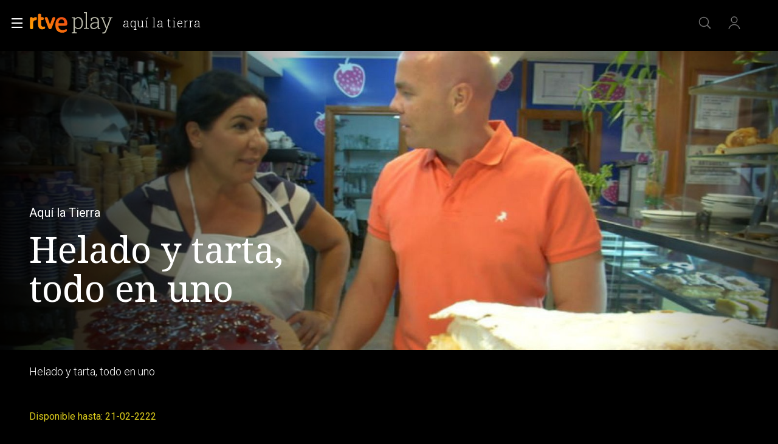

--- FILE ---
content_type: application/javascript; charset=UTF-8
request_url: https://dev.visualwebsiteoptimizer.com/j.php?a=864486&u=https%3A%2F%2Fwww.rtve.es%2Fplay%2Fvideos%2Faqui-la-tierra%2Faqui-tierra-helado-tarta-todo-uno%2F4181438%2F&vn=2.1&x=true
body_size: 12177
content:
(function(){function _vwo_err(e){function gE(e,a){return"https://dev.visualwebsiteoptimizer.com/ee.gif?a=864486&s=j.php&_cu="+encodeURIComponent(window.location.href)+"&e="+encodeURIComponent(e&&e.message&&e.message.substring(0,1e3)+"&vn=")+(e&&e.code?"&code="+e.code:"")+(e&&e.type?"&type="+e.type:"")+(e&&e.status?"&status="+e.status:"")+(a||"")}var vwo_e=gE(e);try{typeof navigator.sendBeacon==="function"?navigator.sendBeacon(vwo_e):(new Image).src=vwo_e}catch(err){}}try{var extE=0,prevMode=false;window._VWO_Jphp_StartTime = (window.performance && typeof window.performance.now === 'function' ? window.performance.now() : new Date().getTime());;;(function(){window._VWO=window._VWO||{};var aC=window._vwo_code;if(typeof aC==='undefined'){window._vwo_mt='dupCode';return;}if(window._VWO.sCL){window._vwo_mt='dupCode';window._VWO.sCDD=true;try{if(aC){clearTimeout(window._vwo_settings_timer);var h=document.querySelectorAll('#_vis_opt_path_hides');var x=h[h.length>1?1:0];x&&x.remove();}}catch(e){}return;}window._VWO.sCL=true;;window._vwo_mt="live";var localPreviewObject={};var previewKey="_vis_preview_"+864486;var wL=window.location;;try{localPreviewObject[previewKey]=window.localStorage.getItem(previewKey);JSON.parse(localPreviewObject[previewKey])}catch(e){localPreviewObject[previewKey]=""}try{window._vwo_tm="";var getMode=function(e){var n;if(window.name.indexOf(e)>-1){n=window.name}else{n=wL.search.match("_vwo_m=([^&]*)");n=n&&atob(decodeURIComponent(n[1]))}return n&&JSON.parse(n)};var ccMode=getMode("_vwo_cc");if(window.name.indexOf("_vis_heatmap")>-1||window.name.indexOf("_vis_editor")>-1||ccMode||window.name.indexOf("_vis_preview")>-1){try{if(ccMode){window._vwo_mt=decodeURIComponent(wL.search.match("_vwo_m=([^&]*)")[1])}else if(window.name&&JSON.parse(window.name)){window._vwo_mt=window.name}}catch(e){if(window._vwo_tm)window._vwo_mt=window._vwo_tm}}else if(window._vwo_tm.length){window._vwo_mt=window._vwo_tm}else if(location.href.indexOf("_vis_opt_preview_combination")!==-1&&location.href.indexOf("_vis_test_id")!==-1){window._vwo_mt="sharedPreview"}else if(localPreviewObject[previewKey]){window._vwo_mt=JSON.stringify(localPreviewObject)}if(window._vwo_mt!=="live"){;if(typeof extE!=="undefined"){extE=1}if(!getMode("_vwo_cc")){(function(){var cParam='';try{if(window.VWO&&window.VWO.appliedCampaigns){var campaigns=window.VWO.appliedCampaigns;for(var cId in campaigns){if(campaigns.hasOwnProperty(cId)){var v=campaigns[cId].v;if(cId&&v){cParam='&c='+cId+'-'+v+'-1';break;}}}}}catch(e){}var prevMode=false;_vwo_code.load('https://dev.visualwebsiteoptimizer.com/j.php?mode='+encodeURIComponent(window._vwo_mt)+'&a=864486&f=1&u='+encodeURIComponent(window._vis_opt_url||document.URL)+'&eventArch=true'+'&x=true'+cParam,{sL:window._vwo_code.sL});if(window._vwo_code.sL){prevMode=true;}})();}else{(function(){window._vwo_code&&window._vwo_code.finish();_vwo_ccc={u:"/j.php?a=864486&u=https%3A%2F%2Fwww.rtve.es%2Fplay%2Fvideos%2Faqui-la-tierra%2Faqui-tierra-helado-tarta-todo-uno%2F4181438%2F&vn=2.1&x=true"};var s=document.createElement("script");s.src="https://app.vwo.com/visitor-behavior-analysis/dist/codechecker/cc.min.js?r="+Math.random();document.head.appendChild(s)})()}}}catch(e){var vwo_e=new Image;vwo_e.src="https://dev.visualwebsiteoptimizer.com/ee.gif?s=mode_det&e="+encodeURIComponent(e&&e.stack&&e.stack.substring(0,1e3)+"&vn=");aC&&window._vwo_code.finish()}})();
;;window._vwo_cookieDomain="rtve.es";;;;_vwo_surveyAssetsBaseUrl="https://cdn.visualwebsiteoptimizer.com/";;if(prevMode){return}if(window._vwo_mt === "live"){window.VWO=window.VWO||[];window._vwo_acc_id=864486;window.VWO._=window.VWO._||{};;;window.VWO.visUuid="D9207E381FFE4AA7E0240A53BD40E9E19|652cc2d1b4cb308242b2b6bc530633a8";
;_vwo_code.sT=_vwo_code.finished();(function(c,a,e,d,b,z,g,sT){if(window.VWO._&&window.VWO._.isBot)return;const cookiePrefix=window._vwoCc&&window._vwoCc.cookiePrefix||"";const useLocalStorage=sT==="ls";const cookieName=cookiePrefix+"_vwo_uuid_v2";const escapedCookieName=cookieName.replace(/([.*+?^${}()|[\]\\])/g,"\\$1");const cookieDomain=g;function getValue(){if(useLocalStorage){return localStorage.getItem(cookieName)}else{const regex=new RegExp("(^|;\\s*)"+escapedCookieName+"=([^;]*)");const match=e.cookie.match(regex);return match?decodeURIComponent(match[2]):null}}function setValue(value,days){if(useLocalStorage){localStorage.setItem(cookieName,value)}else{e.cookie=cookieName+"="+value+"; expires="+new Date(864e5*days+ +new Date).toGMTString()+"; domain="+cookieDomain+"; path=/"}}let existingValue=null;if(sT){const cookieRegex=new RegExp("(^|;\\s*)"+escapedCookieName+"=([^;]*)");const cookieMatch=e.cookie.match(cookieRegex);const cookieValue=cookieMatch?decodeURIComponent(cookieMatch[2]):null;const lsValue=localStorage.getItem(cookieName);if(useLocalStorage){if(lsValue){existingValue=lsValue;if(cookieValue){e.cookie=cookieName+"=; expires=Thu, 01 Jan 1970 00:00:01 GMT; domain="+cookieDomain+"; path=/"}}else if(cookieValue){localStorage.setItem(cookieName,cookieValue);e.cookie=cookieName+"=; expires=Thu, 01 Jan 1970 00:00:01 GMT; domain="+cookieDomain+"; path=/";existingValue=cookieValue}}else{if(cookieValue){existingValue=cookieValue;if(lsValue){localStorage.removeItem(cookieName)}}else if(lsValue){e.cookie=cookieName+"="+lsValue+"; expires="+new Date(864e5*366+ +new Date).toGMTString()+"; domain="+cookieDomain+"; path=/";localStorage.removeItem(cookieName);existingValue=lsValue}}a=existingValue||a}else{const regex=new RegExp("(^|;\\s*)"+escapedCookieName+"=([^;]*)");const match=e.cookie.match(regex);a=match?decodeURIComponent(match[2]):a}-1==e.cookie.indexOf("_vis_opt_out")&&-1==d.location.href.indexOf("vwo_opt_out=1")&&(window.VWO.visUuid=a),a=a.split("|"),b=new Image,g=window._vis_opt_domain||c||d.location.hostname.replace(/^www\./,""),b.src="https://dev.visualwebsiteoptimizer.com/eu01/v.gif?cd="+(window._vis_opt_cookieDays||0)+"&a=864486&d="+encodeURIComponent(d.location.hostname.replace(/^www\./,"") || c)+"&u="+a[0]+"&h="+a[1]+"&t="+z,d.vwo_iehack_queue=[b],setValue(a.join("|"),366)})("rtve.es",window.VWO.visUuid,document,window,0,_vwo_code.sT,"rtve.es","false"||null);
;clearTimeout(window._vwo_settings_timer);window._vwo_settings_timer=null;;;;;var vwoCode=window._vwo_code;if(vwoCode.filterConfig&&vwoCode.filterConfig.filterTime==="balanced"){vwoCode.removeLoaderAndOverlay()}var vwo_CIF=false;var UAP=false;;;var _vwo_style=document.getElementById('_vis_opt_path_hides'),_vwo_css=(vwoCode.hide_element_style?vwoCode.hide_element_style():'{opacity:0 !important;filter:alpha(opacity=0) !important;background:none !important;transition:none !important;}')+':root {--vwo-el-opacity:0 !important;--vwo-el-filter:alpha(opacity=0) !important;--vwo-el-bg:none !important;--vwo-el-ts:none !important;}',_vwo_text=window._vwo_code.sL ? '' : "" + _vwo_css;if (_vwo_style) { var e = _vwo_style.classList.contains("_vis_hide_layer") && _vwo_style; if (UAP && !UAP() && vwo_CIF && !vwo_CIF()) { e ? e.parentNode.removeChild(e) : _vwo_style.parentNode.removeChild(_vwo_style) } else { if (e) { var t = _vwo_style = document.createElement("style"), o = document.getElementsByTagName("head")[0], s = document.querySelector("#vwoCode"); t.setAttribute("id", "_vis_opt_path_hides"), s && t.setAttribute("nonce", s.nonce), t.setAttribute("type", "text/css"), o.appendChild(t) } if (_vwo_style.styleSheet) _vwo_style.styleSheet.cssText = _vwo_text; else { var l = document.createTextNode(_vwo_text); _vwo_style.appendChild(l) } e ? e.parentNode.removeChild(e) : _vwo_style.removeChild(_vwo_style.childNodes[0])}};window.VWO.ssMeta = { enabled: 0, noSS: 0 };;;VWO._=VWO._||{};window._vwo_clicks=false;VWO._.allSettings=(function(){return{dataStore:{campaigns:{2:{"version":2,"main":true,"status":"RUNNING","multiple_domains":0,"type":"ANALYZE_HEATMAP","ss":null,"exclude_url":"","ep":1710928579000,"combs":{"1":1},"globalCode":[],"stag":0,"comb_n":{"1":"website"},"triggers":[6917146],"id":2,"metrics":[],"urlRegex":"^.*$","sections":{"1":{"path":"","variation_names":{"1":"website"},"triggers":[],"variations":{"1":[]}}},"mt":[],"goals":{"1":{"type":"ENGAGEMENT","mca":false,"excludeUrl":"","urlRegex":"^.*$","pUrl":"^.*$"}},"manual":false,"pc_traffic":100,"clickmap":0,"name":"Heatmap","segment_code":"true","ibe":1}, 25:{"forms":["form[id='gigya-register-form']"],"comb_n":{"1":"website"},"status":"RUNNING","multiple_domains":0,"type":"ANALYZE_FORM","ss":null,"exclude_url":"","ep":1727857940000,"combs":{"1":1},"globalCode":[],"stag":0,"sections":{"1":{"path":"","triggers":[],"variations":{"1":[]}}},"triggers":[8541074],"id":25,"metrics":[],"urlRegex":"^https\\:\\\/\\\/rtve\\.es.*$","version":2,"mt":[],"goals":{"1":{"type":"ENGAGEMENT","mca":false,"excludeUrl":"","urlRegex":"^.*$","pUrl":"^.*$"}},"manual":false,"pc_traffic":100,"clickmap":0,"name":"Crear nueva cuenta","segment_code":"true","ibe":1}, 33:{"version":1,"comb_n":{"1":"Website"},"status":"RUNNING","multiple_domains":0,"type":"TRACK","ss":null,"exclude_url":"","ep":1729067453000,"combs":{"1":1},"globalCode":[],"stag":0,"segment_code":"true","triggers":[8834559],"id":33,"urlRegex":"^https\\:\\\/\\\/rtve\\.es.*$","metrics":[{"id":12,"metricId":0,"type":"g"}],"mt":{"12":"8834562"},"goals":{"12":{"type":"CLICK_ELEMENT","pExcludeUrl":"","mca":false,"url":"#gigya-otp-update-form > div:nth-child(3) > div.gigya-composite-control.gigya-composite-control-submit > input","pUrl":"^https\\:\\\/\\\/rtve\\.es.*$"}},"manual":false,"pc_traffic":100,"clickmap":0,"name":"Click verificar código","sections":{"1":{"path":"","triggers":[],"variations":[]}},"ibe":1}, 26:{"version":1,"comb_n":{"1":"Website"},"status":"RUNNING","multiple_domains":0,"type":"TRACK","ss":null,"exclude_url":"","ep":1729066547000,"combs":{"1":1},"globalCode":[],"stag":0,"segment_code":"true","triggers":[8834232],"id":26,"urlRegex":"^https\\:\\\/\\\/rtve\\.es.*$","metrics":[{"id":6,"metricId":0,"type":"g"}],"mt":{"6":"8834235"},"goals":{"6":{"type":"CLICK_ELEMENT","pExcludeUrl":"","mca":false,"url":"#gigya-login-form > div.gigya-layout-row.with-divider > div.gigya-layout-cell.responsive.with-site-login > div.gigya-composite-control.gigya-composite-control-submit > input","pUrl":"^https\\:\\\/\\\/rtve\\.es.*$"}},"manual":false,"pc_traffic":100,"clickmap":0,"name":"Inicio sesión","sections":{"1":{"path":"","triggers":[],"variations":[]}},"ibe":1}, 27:{"version":1,"comb_n":{"1":"Website"},"status":"RUNNING","multiple_domains":0,"type":"TRACK","ss":null,"stag":0,"exclude_url":"","ep":1729066630000,"combs":{"1":1},"globalCode":[],"segment_code":"true","triggers":[8834313],"funnel":[{"v":2,"version":1,"comb_n":{"1":"Website"},"status":"RUNNING","multiple_domains":0,"type":"FUNNEL","ss":null,"exclude_url":"","ep":1729067300000,"combs":{"1":1},"globalCode":[],"triggers":["8834487"],"id":32,"urlRegex":".*","segment_code":"true","isSpaRevertFeatureEnabled":true,"goals":[{"id":7,"type":"CLICK_ELEMENT"},{"id":8,"type":"CLICK_ELEMENT"},{"id":9,"type":"CLICK_ELEMENT"}],"manual":false,"pc_traffic":100,"clickmap":0,"name":"crear cuenta facebook","sections":{"1":{"path":"","variations":[]}},"ibe":1}],"id":27,"cEV":1,"urlRegex":"^https\\:\\\/\\\/rtve\\.es.*$","metrics":[{"id":7,"metricId":0,"type":"g"}],"mt":{"7":"17693118"},"goals":{"7":{"type":"CLICK_ELEMENT","pExcludeUrl":"","mca":false,"url":"#gigya-login-form > div.gigya-layout-row.with-divider > div.gigya-layout-cell.responsive.with-site-login > a","pUrl":"^https\\:\\\/\\\/rtve\\.es.*$"}},"manual":false,"pc_traffic":100,"clickmap":0,"name":"Crear cuenta","sections":{"1":{"path":"","triggers":[],"variations":[]}},"ibe":1}, 28:{"version":1,"comb_n":{"1":"Website"},"status":"RUNNING","multiple_domains":0,"type":"TRACK","ss":null,"stag":0,"exclude_url":"","ep":1729066728000,"combs":{"1":1},"globalCode":[],"segment_code":"true","triggers":[8834331],"funnel":[{"v":2,"version":1,"comb_n":{"1":"Website"},"status":"RUNNING","multiple_domains":0,"type":"FUNNEL","ss":null,"exclude_url":"","ep":1729067300000,"combs":{"1":1},"globalCode":[],"triggers":["8834487"],"id":32,"urlRegex":".*","segment_code":"true","isSpaRevertFeatureEnabled":true,"goals":[{"id":7,"type":"CLICK_ELEMENT"},{"id":8,"type":"CLICK_ELEMENT"},{"id":9,"type":"CLICK_ELEMENT"}],"manual":false,"pc_traffic":100,"clickmap":0,"name":"crear cuenta facebook","sections":{"1":{"path":"","variations":[]}},"ibe":1}],"id":28,"cEV":1,"urlRegex":"^https\\:\\\/\\\/rtve\\.es.*$","metrics":[{"id":8,"metricId":0,"type":"g"}],"mt":{"8":"17693121"},"goals":{"8":{"type":"CLICK_ELEMENT","pExcludeUrl":"","mca":false,"url":"#register-site-login > div:nth-child(1) > button","pUrl":"^https\\:\\\/\\\/rtve\\.es.*$"}},"manual":false,"pc_traffic":100,"clickmap":0,"name":"Click crear cuenta red social","sections":{"1":{"path":"","triggers":[],"variations":[]}},"ibe":1}, 29:{"version":1,"comb_n":{"1":"Website"},"status":"RUNNING","multiple_domains":0,"type":"TRACK","ss":null,"stag":0,"exclude_url":"","ep":1729066830000,"combs":{"1":1},"globalCode":[],"segment_code":"true","triggers":[8834361],"funnel":[{"v":2,"version":1,"comb_n":{"1":"Website"},"status":"RUNNING","multiple_domains":0,"type":"FUNNEL","ss":null,"exclude_url":"","ep":1729067300000,"combs":{"1":1},"globalCode":[],"triggers":["8834487"],"id":32,"urlRegex":".*","segment_code":"true","isSpaRevertFeatureEnabled":true,"goals":[{"id":7,"type":"CLICK_ELEMENT"},{"id":8,"type":"CLICK_ELEMENT"},{"id":9,"type":"CLICK_ELEMENT"}],"manual":false,"pc_traffic":100,"clickmap":0,"name":"crear cuenta facebook","sections":{"1":{"path":"","variations":[]}},"ibe":1}],"id":29,"cEV":1,"urlRegex":"^https\\:\\\/\\\/rtve\\.es.*$","metrics":[{"id":9,"metricId":0,"type":"g"}],"mt":{"9":"17693124"},"goals":{"9":{"type":"CLICK_ELEMENT","pExcludeUrl":"","mca":false,"url":"#Facebook_btn > div","pUrl":"^https\\:\\\/\\\/rtve\\.es\\\/?(?:[\\?#].*)?$"}},"manual":false,"pc_traffic":100,"clickmap":0,"name":"Crear cuenta facebook","sections":{"1":{"path":"","triggers":[],"variations":[]}},"ibe":1}, 94:{"version":16,"comb_n":{"1":"website"},"status":"RUNNING","multiple_domains":0,"type":"INSIGHTS_FUNNEL","ss":null,"exclude_url":"","ep":1752754836000,"combs":{"1":1},"globalCode":[],"stag":0,"segment_code":"(_vwo_s().f_b(_vwo_s().gC('UID')))","triggers":[16709430],"id":94,"urlRegex":".*","metrics":[{"id":1,"metricId":0,"type":"g"},{"id":2,"metricId":0,"type":"g"}],"mt":{"1":"16709448","2":"16709451"},"goals":{"1":{"type":"CUSTOM_GOAL","mca":true,"identifier":"vwo_dom_click","url":["open_users"]},"2":{"type":"CUSTOM_GOAL","mca":true,"identifier":"vwo_dom_click","url":"#gigya-login-form > div.gigya-layout-row.with-divider > div.gigya-layout-cell.responsive.with-site-login > a, #gigya-login-form > div.gigya-layout-row.with-divider > div.gigya-layout-cell.responsive.with-site-login > div.gigya-composite-control.gigya-composite-control-submit > input"}},"manual":false,"pc_traffic":100,"clickmap":0,"name":"Flujo login\/registro (total interacción)","sections":{"1":{"path":"","triggers":[],"globalWidgetSnippetIds":{"1":[]},"variations":{"1":[]}}},"ibe":1}, 3:{"version":2,"stag":0,"main":true,"status":"RUNNING","mt":[],"multiple_domains":0,"type":"ANALYZE_RECORDING","triggers":[18640580],"wl":"","ss":null,"id":3,"exclude_url":"","ep":1711362263000,"combs":{"1":1},"globalCode":[],"cEV":1,"metrics":[],"aK":1,"comb_n":{"1":"website"},"sections":{"1":{"path":"","triggers":[],"globalWidgetSnippetIds":{"1":[]},"variations":{"1":[]}}},"urlRegex":"^.*$","manual":false,"bl":"","goals":{"1":{"type":"ENGAGEMENT","mca":false,"excludeUrl":"","urlRegex":"^.*$","pUrl":"^.*$"}},"cnv":{"res":480,"fps":2},"pc_traffic":100,"clickmap":0,"name":"Recording","segment_code":"true","ibe":1}, 98:{"version":8,"comb_n":{"1":"website"},"status":"RUNNING","multiple_domains":0,"type":"INSIGHTS_FUNNEL","ss":null,"exclude_url":"","ep":1753697708000,"combs":{"1":1},"globalCode":[],"stag":0,"segment_code":"(_vwo_s().f_b(_vwo_s().gC('UID')))","triggers":[16709076],"id":98,"urlRegex":".*","metrics":[{"id":1,"metricId":0,"type":"g"},{"id":2,"metricId":0,"type":"g"}],"mt":{"1":"16709079","2":"16709082"},"goals":{"1":{"type":"CUSTOM_GOAL","mca":true,"identifier":"vwo_dom_click","url":["open_users"]},"2":{"type":"CUSTOM_GOAL","mca":true,"identifier":"vwo_dom_click","url":"#gigya-login-form > div.gigya-layout-row.with-divider > div.gigya-layout-cell.responsive.with-site-login > div.gigya-composite-control.gigya-composite-control-submit > input"}},"manual":false,"pc_traffic":100,"clickmap":0,"name":"Prueba acceso login\/registro (login) (Audiencia segmentada)","sections":{"1":{"path":"","triggers":[],"globalWidgetSnippetIds":{"1":[]},"variations":{"1":[]}}},"ibe":1}, 81:{"version":2,"comb_n":[],"status":"RUNNING","multiple_domains":0,"type":"INSIGHTS_METRIC","ss":null,"exclude_url":"","ep":1752180989000,"combs":[],"globalCode":[],"stag":0,"segment_code":"true","triggers":[16057295],"id":81,"cEV":1,"urlRegex":".*","metrics":[{"id":1,"metricId":1606430,"type":"m"}],"mt":{"1":"16057298"},"goals":{"1":{"type":"CUSTOM_GOAL","mca":false,"identifier":"vwo_dom_click","url":"#gigya-otp-update-form > div:nth-of-type(3) > div:nth-of-type(1) > input:nth-of-type(1)"}},"manual":false,"pc_traffic":100,"clickmap":0,"name":"Click verificar código 1 Report","sections":{"1":{"path":"","triggers":[],"variations":[]}},"ibe":1}, 80:{"version":2,"comb_n":[],"status":"RUNNING","multiple_domains":0,"type":"INSIGHTS_METRIC","ss":null,"exclude_url":"","ep":1752165643000,"combs":[],"globalCode":[],"stag":0,"segment_code":"true","triggers":[16050305],"id":80,"cEV":1,"urlRegex":".*","metrics":[{"id":1,"metricId":1605797,"type":"m"}],"mt":{"1":"16050308"},"goals":{"1":{"type":"CUSTOM_GOAL","mca":false,"identifier":"vwo_dom_click","url":["gigya-input-submit"]}},"manual":false,"pc_traffic":100,"clickmap":0,"name":"Click verificar código (By VWO Support) Report","sections":{"1":{"path":"","triggers":[],"variations":[]}},"ibe":1}, 30:{"version":1,"comb_n":{"1":"Website"},"status":"RUNNING","multiple_domains":0,"type":"TRACK","ss":null,"exclude_url":"","ep":1729066898000,"combs":{"1":1},"globalCode":[],"stag":0,"segment_code":"true","triggers":[8834382],"id":30,"urlRegex":"^https\\:\\\/\\\/rtve\\.es.*$","metrics":[{"id":10,"metricId":0,"type":"g"}],"mt":{"10":"8834385"},"goals":{"10":{"type":"CLICK_ELEMENT","pExcludeUrl":"","mca":false,"url":"#Google_btn > div","pUrl":"^https\\:\\\/\\\/rtve\\.es.*$"}},"manual":false,"pc_traffic":100,"clickmap":0,"name":"Click crear cuenta Gmail","sections":{"1":{"path":"","triggers":[],"variations":[]}},"ibe":1}, 47:{"version":2,"comb_n":[],"status":"RUNNING","multiple_domains":0,"type":"INSIGHTS_METRIC","ss":null,"exclude_url":"","ep":1741083634000,"combs":[],"globalCode":[],"stag":0,"segment_code":"true","triggers":[11888746],"id":47,"urlRegex":".*","metrics":[{"id":1,"metricId":1300483,"type":"m"}],"mt":{"1":"11888749"},"goals":{"1":{"type":"CUSTOM_GOAL","mca":false,"identifier":"vwo_dom_click","url":"#open_users > a"}},"manual":false,"pc_traffic":100,"clickmap":0,"name":"Click inicio de sesión Report","sections":{"1":{"path":"","triggers":[],"variations":[]}},"ibe":1}, 68:{"version":2,"comb_n":[],"status":"RUNNING","multiple_domains":0,"type":"INSIGHTS_METRIC","ss":null,"exclude_url":"","ep":1752068663000,"combs":[],"globalCode":[],"stag":0,"segment_code":"true","triggers":[16008329],"id":68,"cEV":1,"urlRegex":".*","metrics":[{"id":1,"metricId":1602230,"type":"m"}],"mt":{"1":"16008332"},"goals":{"1":{"type":"CUSTOM_GOAL","mca":false,"identifier":"vwo_dom_click","url":"VERIFICAR"}},"manual":false,"pc_traffic":100,"clickmap":0,"name":"Click verificar código Report","sections":{"1":{"path":"","triggers":[],"variations":[]}},"ibe":1}, 61:{"version":2,"comb_n":[],"status":"RUNNING","multiple_domains":0,"type":"INSIGHTS_METRIC","ss":null,"exclude_url":"","ep":1751572204000,"combs":[],"globalCode":[],"stag":0,"segment_code":"true","triggers":[15815129],"id":61,"cEV":1,"urlRegex":".*","metrics":[{"id":1,"metricId":1591970,"type":"m"}],"mt":{"1":"15815132"},"goals":{"1":{"type":"CUSTOM_GOAL","mca":false,"identifier":"vwo_dom_click","url":".boton, #gigya-login-form > div:nth-child(2) > div:nth-child(2) > div:nth-child(11) > input:nth-child(1)"}},"manual":false,"pc_traffic":100,"clickmap":0,"name":"Click en Registro Report","sections":{"1":{"path":"","triggers":[],"variations":[]}},"ibe":1}, 62:{"version":2,"comb_n":[],"status":"RUNNING","multiple_domains":0,"type":"INSIGHTS_METRIC","ss":null,"exclude_url":"","ep":1751973208000,"combs":[],"globalCode":[],"stag":0,"segment_code":"true","triggers":[15961064],"id":62,"cEV":1,"urlRegex":".*","metrics":[{"id":1,"metricId":1598585,"type":"m"}],"mt":{"1":"15961067"},"goals":{"1":{"type":"CUSTOM_GOAL","mca":false,"identifier":"vwo_dom_click","url":"#popupLoginAdvice > ul > li:nth-child(2)"}},"manual":false,"pc_traffic":100,"clickmap":0,"name":"click crear cuenta - video Report","sections":{"1":{"path":"","triggers":[],"variations":[]}},"ibe":1}, 64:{"version":2,"comb_n":{"1":"website"},"status":"RUNNING","multiple_domains":0,"type":"INSIGHTS_FUNNEL","ss":null,"exclude_url":"","ep":1751974735000,"combs":{"1":1},"globalCode":[],"stag":0,"segment_code":"true","triggers":[15962054],"id":64,"cEV":1,"urlRegex":".*","metrics":[{"id":1,"metricId":0,"type":"g"},{"id":2,"metricId":0,"type":"g"},{"id":3,"metricId":0,"type":"g"},{"id":4,"metricId":0,"type":"g"}],"mt":{"1":"16708356","4":"16708365","3":"16708362","2":"16708359"},"goals":{"1":{"type":"CUSTOM_GOAL","mca":true,"identifier":"vwo_dom_click","url":["icon.progressBar.play"]},"4":{"type":"CUSTOM_GOAL","mca":true,"identifier":"vwo_dom_click","url":"#gigya-otp-update-form > div:nth-child(3) > div.gigya-composite-control.gigya-composite-control-submit > input"},"3":{"type":"CUSTOM_GOAL","mca":true,"identifier":"vwo_dom_click","url":"#register-site-login > div.gigya-composite-control.gigya-composite-control-submit > input"},"2":{"type":"CUSTOM_GOAL","mca":true,"identifier":"vwo_dom_click","url":["btn-register"]}},"manual":false,"pc_traffic":100,"clickmap":0,"name":"Embudo crear cuenta (verificar = path)","sections":{"1":{"path":"","triggers":[],"globalWidgetSnippetIds":{"1":[]},"variations":{"1":[]}}},"ibe":1}, 71:{"version":4,"comb_n":{"1":"website"},"status":"RUNNING","multiple_domains":0,"type":"INSIGHTS_FUNNEL","ss":null,"exclude_url":"","ep":1752141967000,"combs":{"1":1},"globalCode":[],"stag":0,"segment_code":"true","triggers":[16038467],"id":71,"cEV":1,"urlRegex":".*","metrics":[{"id":1,"metricId":0,"type":"g"},{"id":2,"metricId":0,"type":"g"},{"id":3,"metricId":0,"type":"g"},{"id":4,"metricId":0,"type":"g"}],"mt":{"1":"16038470","4":"16038479","3":"16038476","2":"16038473"},"goals":{"1":{"type":"CUSTOM_GOAL","mca":true,"identifier":"vwo_dom_click","url":["open_users"]},"4":{"type":"CUSTOM_GOAL","mca":true,"identifier":"vwo_dom_click","url":"#gigya-otp-update-form > div:nth-child(3) > div.gigya-composite-control.gigya-composite-control-submit > input"},"3":{"type":"CUSTOM_GOAL","mca":true,"identifier":"vwo_dom_click","url":"#register-site-login > div.gigya-composite-control.gigya-composite-control-submit > input"},"2":{"type":"CUSTOM_GOAL","mca":true,"identifier":"vwo_dom_click","url":"CREAR UNA CUENTA NUEVA"}},"manual":false,"pc_traffic":100,"clickmap":0,"name":"Prueba acceso login\/registro (crear cuenta)","sections":{"1":{"path":"","triggers":[],"globalWidgetSnippetIds":{"1":[]},"variations":{"1":[]}}},"ibe":1}, 74:{"version":6,"comb_n":{"1":"website"},"status":"RUNNING","multiple_domains":0,"type":"INSIGHTS_FUNNEL","ss":null,"exclude_url":"","ep":1752143567000,"combs":{"1":1},"globalCode":[],"stag":0,"segment_code":"true","triggers":[16038893],"id":74,"cEV":1,"urlRegex":".*","metrics":[{"id":1,"metricId":0,"type":"g"},{"id":2,"metricId":0,"type":"g"}],"mt":{"1":"16038896","2":"16038899"},"goals":{"1":{"type":"CUSTOM_GOAL","mca":true,"identifier":"vwo_dom_click","url":["open_users"]},"2":{"type":"CUSTOM_GOAL","mca":true,"identifier":"vwo_dom_click","url":"#gigya-login-form > div.gigya-layout-row.with-divider > div.gigya-layout-cell.responsive.with-site-login > div.gigya-composite-control.gigya-composite-control-submit > input"}},"manual":false,"pc_traffic":100,"clickmap":0,"name":"Prueba acceso login\/registro (login)","sections":{"1":{"path":"","triggers":[],"globalWidgetSnippetIds":{"1":[]},"variations":{"1":[]}}},"ibe":1}, 99:{"version":10,"comb_n":{"1":"website"},"status":"RUNNING","multiple_domains":0,"type":"INSIGHTS_FUNNEL","ss":null,"exclude_url":"","ep":1753698615000,"combs":{"1":1},"globalCode":[],"stag":0,"segment_code":"(_vwo_s().f_b(_vwo_s().gC('UID')))","triggers":[16709313],"id":99,"urlRegex":".*","metrics":[{"id":1,"metricId":0,"type":"g"},{"id":2,"metricId":0,"type":"g"}],"mt":{"1":"16709316","2":"16709319"},"goals":{"1":{"type":"CUSTOM_GOAL","mca":true,"identifier":"vwo_dom_click","url":["open_users"]},"2":{"type":"CUSTOM_GOAL","mca":true,"identifier":"vwo_dom_click","url":"#Facebook_btn > div, #Google_btn > div, #Twitter_btn > div, #Apple_btn > div"}},"manual":false,"pc_traffic":100,"clickmap":0,"name":"Prueba acceso login\/registro (RRSS) (Audiencia segmentada)","sections":{"1":{"path":"","triggers":[],"globalWidgetSnippetIds":{"1":[]},"variations":{"1":[]}}},"ibe":1}, 55:{"version":1,"comb_n":{"1":"Website"},"status":"RUNNING","multiple_domains":0,"type":"TRACK","ss":null,"exclude_url":"","ep":1743506054000,"combs":{"1":1},"globalCode":[],"stag":0,"segment_code":"true","triggers":[12819060],"funnel":[{"v":1,"version":1,"comb_n":{"1":"Website"},"status":"RUNNING","multiple_domains":0,"type":"FUNNEL","ss":null,"exclude_url":"","ep":1743506270000,"combs":{"1":1},"globalCode":[],"triggers":["8834487"],"id":58,"urlRegex":".*","segment_code":"true","isSpaRevertFeatureEnabled":true,"goals":[{"id":16,"type":"SEPARATE_PAGE"},{"id":17,"type":"SEPARATE_PAGE"},{"id":15,"type":"CLICK_ELEMENT"}],"manual":false,"pc_traffic":100,"clickmap":0,"name":"New Funnel","sections":{"1":{"path":"","variations":[]}},"ibe":1}],"id":55,"urlRegex":"^https\\:\\\/\\\/rtve\\.es\\\/.*$","metrics":[{"id":15,"metricId":0,"type":"g"}],"mt":{"15":"12819324"},"goals":{"15":{"type":"CLICK_ELEMENT","pExcludeUrl":"","mca":false,"url":"#topPage > div > div:nth-child(4) > section > nav > ul > li:nth-child(2) > a","pUrl":"^https\\:\\\/\\\/rtve\\.es\\\/play\\\/videos\\\/valle\\-salvaje\\\/?(?:[\\?#].*)?$"}},"manual":false,"pc_traffic":100,"clickmap":0,"name":"Click Episodios Valle Salvaje","sections":{"1":{"path":"","triggers":[],"variations":[]}},"ibe":1}, 56:{"version":1,"comb_n":{"1":"Website"},"status":"RUNNING","multiple_domains":0,"type":"TRACK","ss":null,"exclude_url":"","ep":1743506207000,"combs":{"1":1},"globalCode":[],"stag":0,"segment_code":"true","triggers":[12819231],"funnel":[{"v":1,"version":1,"comb_n":{"1":"Website"},"status":"RUNNING","multiple_domains":0,"type":"FUNNEL","ss":null,"exclude_url":"","ep":1743506270000,"combs":{"1":1},"globalCode":[],"triggers":["8834487"],"id":58,"urlRegex":".*","segment_code":"true","isSpaRevertFeatureEnabled":true,"goals":[{"id":16,"type":"SEPARATE_PAGE"},{"id":17,"type":"SEPARATE_PAGE"},{"id":15,"type":"CLICK_ELEMENT"}],"manual":false,"pc_traffic":100,"clickmap":0,"name":"New Funnel","sections":{"1":{"path":"","variations":[]}},"ibe":1}],"id":56,"urlRegex":"^https\\:\\\/\\\/rtve\\.es\\\/.*$","metrics":[{"id":16,"metricId":0,"type":"g"}],"mt":{"16":"12819318"},"goals":{"16":{"type":"SEPARATE_PAGE","pExcludeUrl":"","mca":false,"excludeUrl":"","urlRegex":"^https\\:\\\/\\\/rtve\\.es\\\/play\\\/?(?:[\\?#].*)?$","pUrl":""}},"manual":false,"pc_traffic":100,"clickmap":0,"name":"Página RTVE Play","sections":{"1":{"path":"","triggers":[],"variations":[]}},"ibe":1}, 57:{"version":1,"comb_n":{"1":"Website"},"status":"RUNNING","multiple_domains":0,"type":"TRACK","ss":null,"exclude_url":"","ep":1743506239000,"combs":{"1":1},"globalCode":[],"stag":0,"segment_code":"true","triggers":[12819267],"funnel":[{"v":1,"version":1,"comb_n":{"1":"Website"},"status":"RUNNING","multiple_domains":0,"type":"FUNNEL","ss":null,"exclude_url":"","ep":1743506270000,"combs":{"1":1},"globalCode":[],"triggers":["8834487"],"id":58,"urlRegex":".*","segment_code":"true","isSpaRevertFeatureEnabled":true,"goals":[{"id":16,"type":"SEPARATE_PAGE"},{"id":17,"type":"SEPARATE_PAGE"},{"id":15,"type":"CLICK_ELEMENT"}],"manual":false,"pc_traffic":100,"clickmap":0,"name":"New Funnel","sections":{"1":{"path":"","variations":[]}},"ibe":1}],"id":57,"urlRegex":"^https\\:\\\/\\\/rtve\\.es\\\/.*$","metrics":[{"id":17,"metricId":0,"type":"g"}],"mt":{"17":"12819321"},"goals":{"17":{"type":"SEPARATE_PAGE","pExcludeUrl":"","mca":false,"excludeUrl":"","urlRegex":"^https\\:\\\/\\\/rtve\\.es\\\/play\\\/videos\\\/valle\\-salvaje\\\/?(?:[\\?#].*)?$","pUrl":""}},"manual":false,"pc_traffic":100,"clickmap":0,"name":"Página Valle Salvaje","sections":{"1":{"path":"","triggers":[],"variations":[]}},"ibe":1}},changeSets:{},plugins:{"ACCTZ":"GMT","IP":"3.131.153.39","GEO":{"vn":"geoip2","rn":"Ohio","r":"OH","conC":"NA","cc":"US","cEU":"","cn":"United States","c":"Columbus"},"LIBINFO":{"SURVEY":{"HASH":"b93ecc4fa61d6c9ca49cd4ee0de76dfdbr"},"OPA":{"PATH":"\/4.0","HASH":"47280cdd59145596dbd65a7c3edabdc2br"},"SURVEY_HTML":{"HASH":"9e434dd4255da1c47c8475dbe2dcce30br"},"SURVEY_DEBUG_EVENTS":{"HASH":"682dde5d690e298595e1832b5a7e739bbr"},"DEBUGGER_UI":{"HASH":"ac2f1194867fde41993ef74a1081ed6bbr"},"TRACK":{"LIB_SUFFIX":"","HASH":"13868f8d526ad3d74df131c9d3ab264bbr"},"HEATMAP_HELPER":{"HASH":"c5d6deded200bc44b99989eeb81688a4br"},"WORKER":{"HASH":"70faafffa0475802f5ee03ca5ff74179br"},"EVAD":{"LIB_SUFFIX":"","HASH":""}},"UA":{"de":"Other","ps":"desktop:false:Mac OS X:10.15.7:ClaudeBot:1:Spider","os":"MacOS","dt":"spider","br":"Other"},"DACDNCONFIG":{"UCP":false,"DONT_IOS":false,"CJ":false,"RDBG":false,"DNDOFST":1000,"jsConfig":{"ele":1,"se":1,"ivocpa":false,"m360":1,"ast":0,"recData360Enabled":1,"ge":1,"vqe":false,"iche":1,"earc":1},"SCC":"{\"cache\":0}","debugEvt":false,"SPA":true,"BSECJ":false,"SST":false,"FB":false,"CKLV":false,"CINSTJS":false,"aSM":true,"CRECJS":false,"eNC":false,"IAF":false,"SD":false,"PRTHD":false,"DT":{"DELAYAFTERTRIGGER":1000,"DEVICE":"mobile","TC":"function(){ return _vwo_t.cm('eO','js',VWO._.dtc.ctId); };","SEGMENTCODE":"function(){ return _vwo_s().f_e(_vwo_s().dt(),'mobile') };"},"AST":false,"CSHS":false,"SPAR":false,"DLRE":false},"PIICONFIG":false},vwoData:{"gC":null},crossDomain:{},integrations:{},events:{"vwo_analyzeForm":{},"vwo_mouseout":{},"vwo_sessionSync":{},"vwo_screenViewed":{},"vwo_log":{},"vwo_sdkDebug":{},"vwo_singleTap":{},"vwo_vA":{},"vwo_surveyQuestionSubmitted":{},"vwo_surveyCompleted":{},"vwo_appTerminated":{},"vwo_zoom":{},"vwo_scroll":{},"vwo_survey_questionShown":{},"vwo_surveyQuestionDisplayed":{},"vwo_appNotResponding":{},"vwo_tabOut":{},"vwo_copy":{},"vwo_quickBack":{},"vwo_cursorThrashed":{},"vwo_fmeSdkInit":{},"vwo_errorOnPage":{},"vwo_repeatedHovered":{},"vwo_tabIn":{},"vwo_pageRefreshed":{},"vwo_surveyAttempted":{},"vwo_appComesInForeground":{},"vwo_surveyQuestionAttempted":{},"vwo_surveyClosed":{},"vwo_pageUnload":{},"vwo_orientationChanged":{},"vwo_dom_scroll":{"nS":["pxBottom","bottom","top","pxTop"]},"vwo_appGoesInBackground":{},"vwo_appLaunched":{},"vwo_autoCapture":{},"vwo_doubleTap":{},"vwo_goalVisit":{"nS":["expId"]},"vwo_fling":{},"vwo_timer":{"nS":["timeSpent"]},"vwo_appCrashed":{},"vwo_rC":{},"vwo_sdkUsageStats":{},"vwo_performance":{},"vwo_selection":{},"vwo_recommendation_block_shown":{},"vwo_surveyExtraData":{},"vwo_survey_reachedThankyou":{},"vwo_leaveIntent":{},"vwo_survey_questionAttempted":{},"vwo_survey_display":{},"vwo_survey_close":{},"vwo_survey_attempt":{},"vwo_dom_hover":{},"vistaPopupRegistroPrueba":{},"clickBuscador":{},"vwo_conversion":{},"vwo_customTrigger":{},"vwo_networkChanged":{},"vwo_surveyDisplayed":{},"vwo_pageView":{},"vwo_revenue":{},"vwo_customConversion":{},"vwo_variationShown":{},"vwo_longPress":{},"vwo_debugLogs":{},"vwo_survey_submit":{},"vwo_dom_click":{"nS":["target.innerText","target"]},"vwo_repeatedScrolled":{},"vwo_trackGoalVisited":{},"vwo_newSessionCreated":{},"vwo_syncVisitorProp":{},"vwo_page_session_count":{},"vwo_dom_submit":{},"vwo_survey_surveyCompleted":{},"vwo_analyzeHeatmap":{},"vwo_analyzeRecording":{},"vwo_survey_complete":{}},visitorProps:{"vwo_email":{},"vwo_domain":{}},uuid:"D9207E381FFE4AA7E0240A53BD40E9E19",syV:{},syE:{},cSE:{},CIF:false,syncEvent:"sessionCreated",syncAttr:"sessionCreated"},sCIds:{},oCids:["2","25","33","26","27","28","29","94","3","98","81","80","30","47","68","61","62","64","71","74","99","55","56","57"],triggers:{"15961064":{"cnds":["a",{"event":"vwo__activated","id":3,"filters":[["event.id","eq","62"]]},{"event":"vwo_notRedirecting","id":4,"filters":[]},{"event":"vwo_visibilityTriggered","id":5,"filters":[]},{"id":1000,"event":"vwo_pageView","filters":[]}],"dslv":2},"16050305":{"cnds":["a",{"event":"vwo__activated","id":3,"filters":[["event.id","eq","80"]]},{"event":"vwo_notRedirecting","id":4,"filters":[]},{"event":"vwo_visibilityTriggered","id":5,"filters":[]},{"id":1000,"event":"vwo_pageView","filters":[]}],"dslv":2},"11":{"cnds":[{"event":"vwo_dynDataFetched","id":105,"filters":[["event.state","eq",1]]}]},"8834232":{"cnds":["a",{"event":"vwo__activated","id":3,"filters":[["event.id","eq","26"]]},{"event":"vwo_notRedirecting","id":4,"filters":[]},{"event":"vwo_visibilityTriggered","id":5,"filters":[]},{"id":1000,"event":"vwo_pageView","filters":[]}],"dslv":2},"16050308":{"cnds":[{"id":1000,"event":"vwo_dom_click","filters":[["event.target","sel",".gigya-input-submit"]]}],"dslv":2},"16709319":{"cnds":[{"id":1000,"event":"vwo_dom_click","filters":[["event.target","sel","#Facebook_btn > div, #Google_btn > div, #Twitter_btn > div, #Apple_btn > div"]]}],"dslv":2},"6917146":{"cnds":["a",{"event":"vwo__activated","id":3,"filters":[["event.id","eq","2"]]},{"event":"vwo_notRedirecting","id":4,"filters":[]},{"event":"vwo_visibilityTriggered","id":5,"filters":[]},{"id":1000,"event":"vwo_pageView","filters":[]}],"dslv":2},"8":{"cnds":[{"event":"vwo_pageView","id":102}]},"5":{"cnds":[{"event":"vwo_postInit","id":101}]},"16038893":{"cnds":["a",{"event":"vwo__activated","id":3,"filters":[["event.id","eq","74"]]},{"event":"vwo_notRedirecting","id":4,"filters":[]},{"event":"vwo_visibilityTriggered","id":5,"filters":[]},{"id":1000,"event":"vwo_pageView","filters":[]}],"dslv":2},"12819318":{"cnds":["o",{"id":1000,"event":"vwo_pageView","filters":[["page.url","urlReg","^https\\:\\\/\\\/rtve\\.es\\\/play\\\/?(?:[\\?#].*)?$"]]},{"id":1001,"event":"vwo_goalVisit","filters":[["page.url","urlReg","^https\\:\\\/\\\/rtve\\.es\\\/play\\\/?(?:[\\?#].*)?$"],["event.expId","eq",56]]}],"dslv":2},"16038896":{"cnds":[{"id":1000,"event":"vwo_dom_click","filters":[["event.target","sel","#open_users"]]}],"dslv":2},"16709076":{"cnds":["a",{"event":"vwo__activated","id":3,"filters":[["event.id","eq","98"]]},{"event":"vwo_notRedirecting","id":4,"filters":[]},{"event":"vwo_visibilityTriggered","id":5,"filters":[]},{"id":1000,"event":"vwo_pageView","filters":[["storage.cookies.UID","bl",null]]}],"dslv":2},"2":{"cnds":[{"event":"vwo_variationShown","id":100}]},"16709079":{"cnds":[{"id":1000,"event":"vwo_dom_click","filters":[["event.target","sel","#open_users"]]}],"dslv":2},"16709082":{"cnds":[{"id":1000,"event":"vwo_dom_click","filters":[["event.target","sel","#gigya-login-form > div.gigya-layout-row.with-divider > div.gigya-layout-cell.responsive.with-site-login > div.gigya-composite-control.gigya-composite-control-submit > input"]]}],"dslv":2},"16008329":{"cnds":["a",{"event":"vwo__activated","id":3,"filters":[["event.id","eq","68"]]},{"event":"vwo_notRedirecting","id":4,"filters":[]},{"event":"vwo_visibilityTriggered","id":5,"filters":[]},{"id":1000,"event":"vwo_pageView","filters":[]}],"dslv":2},"16709313":{"cnds":["a",{"event":"vwo__activated","id":3,"filters":[["event.id","eq","99"]]},{"event":"vwo_notRedirecting","id":4,"filters":[]},{"event":"vwo_visibilityTriggered","id":5,"filters":[]},{"id":1000,"event":"vwo_pageView","filters":[["storage.cookies.UID","bl",null]]}],"dslv":2},"8834361":{"cnds":["a",{"event":"vwo__activated","id":3,"filters":[["event.id","eq","29"]]},{"event":"vwo_notRedirecting","id":4,"filters":[]},{"event":"vwo_visibilityTriggered","id":5,"filters":[]},{"id":1000,"event":"vwo_pageView","filters":[]}],"dslv":2},"16008332":{"cnds":[{"id":1000,"event":"vwo_dom_click","filters":[["event.target.innerText","eq","VERIFICAR"]]}],"dslv":2},"9":{"cnds":[{"event":"vwo_groupCampTriggered","id":105}]},"8541074":{"cnds":["a",{"event":"vwo__activated","id":3,"filters":[["event.id","eq","25"]]},{"event":"vwo_notRedirecting","id":4,"filters":[]},{"event":"vwo_visibilityTriggered","id":5,"filters":[]},{"id":1000,"event":"vwo_pageView","filters":[]}],"dslv":2},"17693124":{"cnds":[{"id":1000,"event":"vwo_dom_click","filters":[["event.target","sel","#Facebook_btn > div"]]}],"dslv":2},"75":{"cnds":[{"event":"vwo_urlChange","id":99}]},"16709430":{"cnds":["a",{"event":"vwo__activated","id":3,"filters":[["event.id","eq","94"]]},{"event":"vwo_notRedirecting","id":4,"filters":[]},{"event":"vwo_visibilityTriggered","id":5,"filters":[]},{"id":1000,"event":"vwo_pageView","filters":[["storage.cookies.UID","bl",null]]}],"dslv":2},"12819231":{"cnds":["a",{"event":"vwo__activated","id":3,"filters":[["event.id","eq","56"]]},{"event":"vwo_notRedirecting","id":4,"filters":[]},{"event":"vwo_visibilityTriggered","id":5,"filters":[]},{"id":1000,"event":"vwo_pageView","filters":[]}],"dslv":2},"12819324":{"cnds":[{"id":1000,"event":"vwo_dom_click","filters":[["event.target","sel","#topPage > div > div:nth-child(4) > section > nav > ul > li:nth-child(2) > a"]]}],"dslv":2},"16038467":{"cnds":["a",{"event":"vwo__activated","id":3,"filters":[["event.id","eq","71"]]},{"event":"vwo_notRedirecting","id":4,"filters":[]},{"event":"vwo_visibilityTriggered","id":5,"filters":[]},{"id":1000,"event":"vwo_pageView","filters":[]}],"dslv":2},"8834487":{"cnds":[{"id":1000,"event":"vwo_pageView","filters":[]}],"dslv":2},"8834382":{"cnds":["a",{"event":"vwo__activated","id":3,"filters":[["event.id","eq","30"]]},{"event":"vwo_notRedirecting","id":4,"filters":[]},{"event":"vwo_visibilityTriggered","id":5,"filters":[]},{"id":1000,"event":"vwo_pageView","filters":[]}],"dslv":2},"16709451":{"cnds":[{"id":1000,"event":"vwo_dom_click","filters":[["event.target","sel","#gigya-login-form > div.gigya-layout-row.with-divider > div.gigya-layout-cell.responsive.with-site-login > a, #gigya-login-form > div.gigya-layout-row.with-divider > div.gigya-layout-cell.responsive.with-site-login > div.gigya-composite-control.gigya-composite-control-submit > input"]]}],"dslv":2},"16038473":{"cnds":[{"id":1000,"event":"vwo_dom_click","filters":[["event.target.innerText","eq","CREAR UNA CUENTA NUEVA"]]}],"dslv":2},"8834385":{"cnds":[{"id":1000,"event":"vwo_dom_click","filters":[["event.target","sel","#Google_btn > div"]]}],"dslv":2},"17693118":{"cnds":[{"id":1000,"event":"vwo_dom_click","filters":[["event.target","sel","#gigya-login-form > div.gigya-layout-row.with-divider > div.gigya-layout-cell.responsive.with-site-login > a"]]}],"dslv":2},"16709448":{"cnds":[{"id":1000,"event":"vwo_dom_click","filters":[["event.target","sel","#open_users"]]}],"dslv":2},"12819267":{"cnds":["a",{"event":"vwo__activated","id":3,"filters":[["event.id","eq","57"]]},{"event":"vwo_notRedirecting","id":4,"filters":[]},{"event":"vwo_visibilityTriggered","id":5,"filters":[]},{"id":1000,"event":"vwo_pageView","filters":[]}],"dslv":2},"16709316":{"cnds":[{"id":1000,"event":"vwo_dom_click","filters":[["event.target","sel","#open_users"]]}],"dslv":2},"12819321":{"cnds":["o",{"id":1000,"event":"vwo_pageView","filters":[["page.url","urlReg","^https\\:\\\/\\\/rtve\\.es\\\/play\\\/videos\\\/valle\\-salvaje\\\/?(?:[\\?#].*)?$"]]},{"id":1001,"event":"vwo_goalVisit","filters":[["page.url","urlReg","^https\\:\\\/\\\/rtve\\.es\\\/play\\\/videos\\\/valle\\-salvaje\\\/?(?:[\\?#].*)?$"],["event.expId","eq",57]]}],"dslv":2},"16038899":{"cnds":[{"id":1000,"event":"vwo_dom_click","filters":[["event.target","sel","#gigya-login-form > div.gigya-layout-row.with-divider > div.gigya-layout-cell.responsive.with-site-login > div.gigya-composite-control.gigya-composite-control-submit > input"]]}],"dslv":2},"16038479":{"cnds":[{"id":1000,"event":"vwo_dom_click","filters":[["event.target","sel","#gigya-otp-update-form > div:nth-child(3) > div.gigya-composite-control.gigya-composite-control-submit > input"]]}],"dslv":2},"16057295":{"cnds":["a",{"event":"vwo__activated","id":3,"filters":[["event.id","eq","81"]]},{"event":"vwo_notRedirecting","id":4,"filters":[]},{"event":"vwo_visibilityTriggered","id":5,"filters":[]},{"id":1000,"event":"vwo_pageView","filters":[]}],"dslv":2},"16038476":{"cnds":[{"id":1000,"event":"vwo_dom_click","filters":[["event.target","sel","#register-site-login > div.gigya-composite-control.gigya-composite-control-submit > input"]]}],"dslv":2},"15815129":{"cnds":["a",{"event":"vwo__activated","id":3,"filters":[["event.id","eq","61"]]},{"event":"vwo_notRedirecting","id":4,"filters":[]},{"event":"vwo_visibilityTriggered","id":5,"filters":[]},{"id":1000,"event":"vwo_pageView","filters":[]}],"dslv":2},"16057298":{"cnds":[{"id":1000,"event":"vwo_dom_click","filters":[["event.target","sel","#gigya-otp-update-form > div:nth-of-type(3) > div:nth-of-type(1) > input:nth-of-type(1)"]]}],"dslv":2},"16038470":{"cnds":[{"id":1000,"event":"vwo_dom_click","filters":[["event.target","sel","#open_users"]]}],"dslv":2},"15815132":{"cnds":[{"id":1000,"event":"vwo_dom_click","filters":[["event.target","sel",".boton, #gigya-login-form > div:nth-child(2) > div:nth-child(2) > div:nth-child(11) > input:nth-child(1)"]]}],"dslv":2},"15962054":{"cnds":["a",{"event":"vwo__activated","id":3,"filters":[["event.id","eq","64"]]},{"event":"vwo_notRedirecting","id":4,"filters":[]},{"event":"vwo_visibilityTriggered","id":5,"filters":[]},{"id":1000,"event":"vwo_pageView","filters":[]}],"dslv":2},"8834562":{"cnds":[{"id":1000,"event":"vwo_dom_click","filters":[["event.target","sel","#gigya-otp-update-form > div:nth-child(3) > div.gigya-composite-control.gigya-composite-control-submit > input"]]}],"dslv":2},"12819060":{"cnds":["a",{"event":"vwo__activated","id":3,"filters":[["event.id","eq","55"]]},{"event":"vwo_notRedirecting","id":4,"filters":[]},{"event":"vwo_visibilityTriggered","id":5,"filters":[]},{"id":1000,"event":"vwo_pageView","filters":[]}],"dslv":2},"15961067":{"cnds":[{"id":1000,"event":"vwo_dom_click","filters":[["event.target","sel","#popupLoginAdvice > ul > li:nth-child(2)"],["page.url","pgc","2518757"]]}],"dslv":2},"8834313":{"cnds":["a",{"event":"vwo__activated","id":3,"filters":[["event.id","eq","27"]]},{"event":"vwo_notRedirecting","id":4,"filters":[]},{"event":"vwo_visibilityTriggered","id":5,"filters":[]},{"id":1000,"event":"vwo_pageView","filters":[]}],"dslv":2},"16708356":{"cnds":[{"id":1000,"event":"vwo_dom_click","filters":[["event.target","sel",".icon.progressBar.play"]]}],"dslv":2},"16708359":{"cnds":[{"id":1000,"event":"vwo_dom_click","filters":[["event.target","sel","#btn-register"]]}],"dslv":2},"16708362":{"cnds":[{"id":1000,"event":"vwo_dom_click","filters":[["event.target","sel","#register-site-login > div.gigya-composite-control.gigya-composite-control-submit > input"]]}],"dslv":2},"16708365":{"cnds":[{"id":1000,"event":"vwo_dom_click","filters":[["event.target","sel","#gigya-otp-update-form > div:nth-child(3) > div.gigya-composite-control.gigya-composite-control-submit > input"]]}],"dslv":2},"18640580":{"cnds":["a",{"event":"vwo__activated","id":3,"filters":[["event.id","eq","3"]]},{"event":"vwo_notRedirecting","id":4,"filters":[]},{"event":"vwo_visibilityTriggered","id":5,"filters":[]},{"id":1000,"event":"vwo_pageView","filters":[]}],"dslv":2},"8834331":{"cnds":["a",{"event":"vwo__activated","id":3,"filters":[["event.id","eq","28"]]},{"event":"vwo_notRedirecting","id":4,"filters":[]},{"event":"vwo_visibilityTriggered","id":5,"filters":[]},{"id":1000,"event":"vwo_pageView","filters":[]}],"dslv":2},"8834235":{"cnds":[{"id":1000,"event":"vwo_dom_click","filters":[["event.target","sel","#gigya-login-form > div.gigya-layout-row.with-divider > div.gigya-layout-cell.responsive.with-site-login > div.gigya-composite-control.gigya-composite-control-submit > input"]]}],"dslv":2},"11888746":{"cnds":["a",{"event":"vwo__activated","id":3,"filters":[["event.id","eq","47"]]},{"event":"vwo_notRedirecting","id":4,"filters":[]},{"event":"vwo_visibilityTriggered","id":5,"filters":[]},{"id":1000,"event":"vwo_pageView","filters":[]}],"dslv":2},"17693121":{"cnds":[{"id":1000,"event":"vwo_dom_click","filters":[["event.target","sel","#register-site-login > div:nth-child(1) > button"]]}],"dslv":2},"8834559":{"cnds":["a",{"event":"vwo__activated","id":3,"filters":[["event.id","eq","33"]]},{"event":"vwo_notRedirecting","id":4,"filters":[]},{"event":"vwo_visibilityTriggered","id":5,"filters":[]},{"id":1000,"event":"vwo_pageView","filters":[]}],"dslv":2},"11888749":{"cnds":[{"id":1000,"event":"vwo_dom_click","filters":[["event.target","sel","#open_users > a"]]}],"dslv":2}},preTriggers:{},tags:{},rules:[{"triggers":["15961064"],"tags":[{"id":"runCampaign","priority":4,"data":"campaigns.62"}]},{"triggers":["16050305"],"tags":[{"id":"runCampaign","priority":4,"data":"campaigns.80"}]},{"triggers":["8834232"],"tags":[{"id":"runCampaign","priority":4,"data":"campaigns.26"}]},{"triggers":["16050308"],"tags":[{"data":{"type":"m","campaigns":[{"g":1,"c":80}]},"metricId":1605797,"id":"metric"}]},{"triggers":["6917146"],"tags":[{"id":"runCampaign","priority":4,"data":"campaigns.2"}]},{"triggers":["16038893"],"tags":[{"id":"runCampaign","priority":4,"data":"campaigns.74"}]},{"triggers":["16038896"],"tags":[{"data":{"type":"g","campaigns":[{"g":1,"c":74}]},"metricId":0,"id":"metric"}]},{"triggers":["16709076"],"tags":[{"id":"runCampaign","priority":4,"data":"campaigns.98"}]},{"triggers":["16709079"],"tags":[{"data":{"type":"g","campaigns":[{"g":1,"c":98}]},"metricId":0,"id":"metric"}]},{"triggers":["16709082"],"tags":[{"data":{"type":"g","campaigns":[{"g":2,"c":98}]},"metricId":0,"id":"metric"}]},{"triggers":["16008329"],"tags":[{"id":"runCampaign","priority":4,"data":"campaigns.68"}]},{"triggers":["8834361"],"tags":[{"id":"runCampaign","priority":4,"data":"campaigns.29"}]},{"triggers":["16008332"],"tags":[{"data":{"type":"m","campaigns":[{"g":1,"c":68}]},"metricId":1602230,"id":"metric"}]},{"triggers":["16709313"],"tags":[{"id":"runCampaign","priority":4,"data":"campaigns.99"}]},{"triggers":["8541074"],"tags":[{"id":"runCampaign","priority":4,"data":"campaigns.25"}]},{"triggers":["17693124"],"tags":[{"data":{"type":"g","campaigns":[{"g":9,"c":29}]},"metricId":0,"id":"metric"}]},{"triggers":["16709319"],"tags":[{"data":{"type":"g","campaigns":[{"g":2,"c":99}]},"metricId":0,"id":"metric"}]},{"triggers":["16709430"],"tags":[{"id":"runCampaign","priority":4,"data":"campaigns.94"}]},{"triggers":["12819318"],"tags":[{"data":{"type":"g","campaigns":[{"g":16,"c":56}]},"metricId":0,"id":"metric"}]},{"triggers":["12819231"],"tags":[{"id":"runCampaign","priority":4,"data":"campaigns.56"}]},{"triggers":["16038467"],"tags":[{"id":"runCampaign","priority":4,"data":"campaigns.71"}]},{"triggers":["12819324"],"tags":[{"data":{"type":"g","campaigns":[{"g":15,"c":55}]},"metricId":0,"id":"metric"}]},{"triggers":["8834382"],"tags":[{"id":"runCampaign","priority":4,"data":"campaigns.30"}]},{"triggers":["16709451"],"tags":[{"data":{"type":"g","campaigns":[{"g":2,"c":94}]},"metricId":0,"id":"metric"}]},{"triggers":["16038473"],"tags":[{"data":{"type":"g","campaigns":[{"g":2,"c":71}]},"metricId":0,"id":"metric"}]},{"triggers":["8834385"],"tags":[{"data":{"type":"g","campaigns":[{"g":10,"c":30}]},"metricId":0,"id":"metric"}]},{"triggers":["17693118"],"tags":[{"data":{"type":"g","campaigns":[{"g":7,"c":27}]},"metricId":0,"id":"metric"}]},{"triggers":["8834235"],"tags":[{"data":{"type":"g","campaigns":[{"g":6,"c":26}]},"metricId":0,"id":"metric"}]},{"triggers":["12819267"],"tags":[{"id":"runCampaign","priority":4,"data":"campaigns.57"}]},{"triggers":["16709316"],"tags":[{"data":{"type":"g","campaigns":[{"g":1,"c":99}]},"metricId":0,"id":"metric"}]},{"triggers":["12819321"],"tags":[{"data":{"type":"g","campaigns":[{"g":17,"c":57}]},"metricId":0,"id":"metric"}]},{"triggers":["16038899"],"tags":[{"data":{"type":"g","campaigns":[{"g":2,"c":74}]},"metricId":0,"id":"metric"}]},{"triggers":["16038479"],"tags":[{"data":{"type":"g","campaigns":[{"g":4,"c":71}]},"metricId":0,"id":"metric"}]},{"triggers":["16057295"],"tags":[{"id":"runCampaign","priority":4,"data":"campaigns.81"}]},{"triggers":["16038476"],"tags":[{"data":{"type":"g","campaigns":[{"g":3,"c":71}]},"metricId":0,"id":"metric"}]},{"triggers":["15815129"],"tags":[{"id":"runCampaign","priority":4,"data":"campaigns.61"}]},{"triggers":["16057298"],"tags":[{"data":{"type":"m","campaigns":[{"g":1,"c":81}]},"metricId":1606430,"id":"metric"}]},{"triggers":["16038470"],"tags":[{"data":{"type":"g","campaigns":[{"g":1,"c":71}]},"metricId":0,"id":"metric"}]},{"triggers":["15815132"],"tags":[{"data":{"type":"m","campaigns":[{"g":1,"c":61}]},"metricId":1591970,"id":"metric"}]},{"triggers":["15962054"],"tags":[{"id":"runCampaign","priority":4,"data":"campaigns.64"}]},{"triggers":["8834562"],"tags":[{"data":{"type":"g","campaigns":[{"g":12,"c":33}]},"metricId":0,"id":"metric"}]},{"triggers":["12819060"],"tags":[{"id":"runCampaign","priority":4,"data":"campaigns.55"}]},{"triggers":["16709448"],"tags":[{"data":{"type":"g","campaigns":[{"g":1,"c":94}]},"metricId":0,"id":"metric"}]},{"triggers":["15961067"],"tags":[{"data":{"type":"m","campaigns":[{"g":1,"c":62}]},"metricId":1598585,"id":"metric"}]},{"triggers":["16708356"],"tags":[{"data":{"type":"g","campaigns":[{"g":1,"c":64}]},"metricId":0,"id":"metric"}]},{"triggers":["16708359"],"tags":[{"data":{"type":"g","campaigns":[{"g":2,"c":64}]},"metricId":0,"id":"metric"}]},{"triggers":["16708362"],"tags":[{"data":{"type":"g","campaigns":[{"g":3,"c":64}]},"metricId":0,"id":"metric"}]},{"triggers":["16708365"],"tags":[{"data":{"type":"g","campaigns":[{"g":4,"c":64}]},"metricId":0,"id":"metric"}]},{"triggers":["18640580"],"tags":[{"id":"runCampaign","priority":4,"data":"campaigns.3"}]},{"triggers":["8834331"],"tags":[{"id":"runCampaign","priority":4,"data":"campaigns.28"}]},{"triggers":["8834313"],"tags":[{"id":"runCampaign","priority":4,"data":"campaigns.27"}]},{"triggers":["11888746"],"tags":[{"id":"runCampaign","priority":4,"data":"campaigns.47"}]},{"triggers":["17693121"],"tags":[{"data":{"type":"g","campaigns":[{"g":8,"c":28}]},"metricId":0,"id":"metric"}]},{"triggers":["8834559"],"tags":[{"id":"runCampaign","priority":4,"data":"campaigns.33"}]},{"triggers":["11888749"],"tags":[{"data":{"type":"m","campaigns":[{"g":1,"c":47}]},"metricId":1300483,"id":"metric"}]},{"triggers":["11"],"tags":[{"id":"revaluateHiding","priority":3}]},{"triggers":["75"],"tags":[{"id":"urlChange"}]},{"triggers":["5"],"tags":[{"id":"checkEnvironment"}]},{"triggers":["8"],"tags":[{"id":"groupCampaigns","priority":2},{"id":"prePostMutation","priority":3}]},{"triggers":["9"],"tags":[{"id":"visibilityService","priority":2}]},{"triggers":["2"],"tags":[{"id":"runTestCampaign"}]}],pages:{"ec":[{"2518757":{"inc":["o",["url","urlReg","(?i)^https?\\:\\\/\\\/(w{3}\\.)?rtve\\.es\\\/play.*$"]]}},{"2037781":{"inc":["o",["url","urlReg","(?i).*"]]}}]},pagesEval:{"ec":[2518757,2037781]},stags:{},domPath:{}}})();
;;var commonWrapper=function(argument){if(!argument){argument={valuesGetter:function(){return{}},valuesSetter:function(){},verifyData:function(){return{}}}}var getVisitorUuid=function(){if(window._vwo_acc_id>=1037725){return window.VWO&&window.VWO.get("visitor.id")}else{return window.VWO._&&window.VWO._.cookies&&window.VWO._.cookies.get("_vwo_uuid")}};var pollInterval=100;var timeout=6e4;return function(){var accountIntegrationSettings={};var _interval=null;function waitForAnalyticsVariables(){try{accountIntegrationSettings=argument.valuesGetter();accountIntegrationSettings.visitorUuid=getVisitorUuid()}catch(error){accountIntegrationSettings=undefined}if(accountIntegrationSettings&&argument.verifyData(accountIntegrationSettings)){argument.valuesSetter(accountIntegrationSettings);return 1}return 0}var currentTime=0;_interval=setInterval((function(){currentTime=currentTime||performance.now();var result=waitForAnalyticsVariables();if(result||performance.now()-currentTime>=timeout){clearInterval(_interval)}}),pollInterval)}};
        var pushBasedCommonWrapper=function(argument){var firedCamp={};if(!argument){argument={integrationName:"",getExperimentList:function(){},accountSettings:function(){},pushData:function(){}}}return function(){window.VWO=window.VWO||[];var getVisitorUuid=function(){if(window._vwo_acc_id>=1037725){return window.VWO&&window.VWO.get("visitor.id")}else{return window.VWO._&&window.VWO._.cookies&&window.VWO._.cookies.get("_vwo_uuid")}};var sendDebugLogsOld=function(expId,variationId,errorType,user_type,data){try{var errorPayload={f:argument["integrationName"]||"",a:window._vwo_acc_id,url:window.location.href,exp:expId,v:variationId,vwo_uuid:getVisitorUuid(),user_type:user_type};if(errorType=="initIntegrationCallback"){errorPayload["log_type"]="initIntegrationCallback";errorPayload["data"]=JSON.stringify(data||"")}else if(errorType=="timeout"){errorPayload["timeout"]=true}if(window.VWO._.customError){window.VWO._.customError({msg:"integration debug",url:window.location.href,lineno:"",colno:"",source:JSON.stringify(errorPayload)})}}catch(e){window.VWO._.customError&&window.VWO._.customError({msg:"integration debug failed",url:"",lineno:"",colno:"",source:""})}};var sendDebugLogs=function(expId,variationId,errorType,user_type){var eventName="vwo_debugLogs";var eventPayload={};try{eventPayload={intName:argument["integrationName"]||"",varId:variationId,expId:expId,type:errorType,vwo_uuid:getVisitorUuid(),user_type:user_type};if(window.VWO._.event){window.VWO._.event(eventName,eventPayload,{enableLogs:1})}}catch(e){eventPayload={msg:"integration event log failed",url:window.location.href};window.VWO._.event&&window.VWO._.event(eventName,eventPayload)}};var callbackFn=function(data){if(!data)return;var expId=data[1],variationId=data[2],repeated=data[0],singleCall=0,debug=0;var experimentList=argument.getExperimentList();var integrationName=argument["integrationName"]||"vwo";if(typeof argument.accountSettings==="function"){var accountSettings=argument.accountSettings();if(accountSettings){singleCall=accountSettings["singleCall"];debug=accountSettings["debug"]}}if(debug){sendDebugLogs(expId,variationId,"intCallTriggered",repeated);sendDebugLogsOld(expId,variationId,"initIntegrationCallback",repeated)}if(singleCall&&(repeated==="vS"||repeated==="vSS")||firedCamp[expId]){return}window.expList=window.expList||{};var expList=window.expList[integrationName]=window.expList[integrationName]||[];if(expId&&variationId&&["VISUAL_AB","VISUAL","SPLIT_URL"].indexOf(_vwo_exp[expId].type)>-1){if(experimentList.indexOf(+expId)!==-1){firedCamp[expId]=variationId;var visitorUuid=getVisitorUuid();var pollInterval=100;var currentTime=0;var timeout=6e4;var user_type=_vwo_exp[expId].exec?"vwo-retry":"vwo-new";var interval=setInterval((function(){if(expList.indexOf(expId)!==-1){clearInterval(interval);return}currentTime=currentTime||performance.now();var toClearInterval=argument.pushData(expId,variationId,visitorUuid);if(debug&&toClearInterval){sendDebugLogsOld(expId,variationId,"",user_type);sendDebugLogs(expId,variationId,"intDataPushed",user_type)}var isTimeout=performance.now()-currentTime>=timeout;if(isTimeout&&debug){sendDebugLogsOld(expId,variationId,"timeout",user_type);sendDebugLogs(expId,variationId,"intTimeout",user_type)}if(toClearInterval||isTimeout){clearInterval(interval)}if(toClearInterval){window.expList[integrationName].push(expId)}}),pollInterval||100)}}};window.VWO.push(["onVariationApplied",callbackFn]);window.VWO.push(["onVariationShownSent",callbackFn])}};
    var surveyDataCommonWrapper=function(argument){window._vwoFiredSurveyEvents=window._vwoFiredSurveyEvents||{};if(!argument){argument={getCampaignList:function(){return[]},surveyStatusChange:function(){},answerSubmitted:function(){}}}return function(){window.VWO=window.VWO||[];function getValuesFromAnswers(answers){return answers.map((function(ans){return ans.value}))}function generateHash(str){var hash=0;for(var i=0;i<str.length;i++){hash=(hash<<5)-hash+str.charCodeAt(i);hash|=0}return hash}function getEventKey(data,status){if(status==="surveySubmitted"){var values=getValuesFromAnswers(data.answers).join("|");return generateHash(data.surveyId+"_"+data.questionText+"_"+values)}else{return data.surveyId+"_"+status}}function commonSurveyCallback(data,callback,surveyStatus){if(!data)return;var surveyId=data.surveyId;var campaignList=argument.getCampaignList();if(surveyId&&campaignList.indexOf(+surveyId)!==-1){var eventKey=getEventKey(data,surveyStatus);if(window._vwoFiredSurveyEvents[eventKey])return;window._vwoFiredSurveyEvents[eventKey]=true;var surveyData={accountId:data.accountId,surveyId:data.surveyId,uuid:data.uuid};if(surveyStatus==="surveySubmitted"){Object.assign(surveyData,{questionType:data.questionType,questionText:data.questionText,answers:data.answers,answersValue:getValuesFromAnswers(data.answers),skipped:data.skipped})}var pollInterval=100;var currentTime=0;var timeout=6e4;var interval=setInterval((function(){currentTime=currentTime||performance.now();var done=callback(surveyId,surveyStatus,surveyData);var expired=performance.now()-currentTime>=timeout;if(done||expired){window._vwoFiredSurveyEvents[eventKey]=true;clearInterval(interval)}}),pollInterval)}}window.VWO.push(["onSurveyShown",function(data){commonSurveyCallback(data,argument.surveyStatusChange,"surveyShown")}]);window.VWO.push(["onSurveyCompleted",function(data){commonSurveyCallback(data,argument.surveyStatusChange,"surveyCompleted")}]);window.VWO.push(["onSurveyAnswerSubmitted",function(data){commonSurveyCallback(data,argument.answerSubmitted,"surveySubmitted")}])}};
    (function(){var VWOOmniTemp={};window.VWOOmni=window.VWOOmni||{};for(var key in VWOOmniTemp)Object.prototype.hasOwnProperty.call(VWOOmniTemp,key)&&(window.VWOOmni[key]=VWOOmniTemp[key]);;})();(function(){window.VWO=window.VWO||[];var pollInterval=100;var _vis_data={};var intervalObj={};var analyticsTimerObj={};var experimentListObj={};window.VWO.push(["onVariationApplied",function(data){if(!data){return}var expId=data[1],variationId=data[2];if(expId&&variationId&&["VISUAL_AB","VISUAL","SPLIT_URL"].indexOf(window._vwo_exp[expId].type)>-1){}}])})();;
;var vD=VWO.data||{};VWO.data={content:{"fns":{"list":{"args":{"1":{}},"vn":1}}},as:"r3eu01.visualwebsiteoptimizer.com",dacdnUrl:"https://dev.visualwebsiteoptimizer.com",accountJSInfo:{"collUrl":"https:\/\/dev.visualwebsiteoptimizer.com\/eu01\/","pvn":0,"ts":1768890056,"tpc":{},"url":{},"noSS":false,"pc":{"a":5.81,"t":5.81},"rp":90}};for(var k in vD){VWO.data[k]=vD[k]};var gcpfb=function(a,loadFunc,status,err,success){function vwoErr() {_vwo_err({message:"Google_Cdn failing for " + a + ". Trying Fallback..",code:"cloudcdnerr",status:status});} if(a.indexOf("/cdn/")!==-1){loadFunc(a.replace("cdn/",""),err,success); vwoErr(); return true;} else if(a.indexOf("/dcdn/")!==-1&&a.indexOf("evad.js") !== -1){loadFunc(a.replace("dcdn/",""),err,success); vwoErr(); return true;}};window.VWO=window.VWO || [];window.VWO._= window.VWO._ || {};window.VWO._.gcpfb=gcpfb;;window._vwoCc = window._vwoCc || {}; if (typeof window._vwoCc.dAM === 'undefined') { window._vwoCc.dAM = 1; };var d={cookie:document.cookie,URL:document.URL,referrer:document.referrer};var w={VWO:{_:{}},location:{href:window.location.href,search:window.location.search},_vwoCc:window._vwoCc};;window._vwo_cdn="https://dev.visualwebsiteoptimizer.com/cdn/";window._vwo_apm_debug_cdn="https://dev.visualwebsiteoptimizer.com/cdn/";window.VWO._.useCdn=true;window.vwo_eT="br";window._VWO=window._VWO||{};window._VWO.fSeg={};window._VWO.dcdnUrl="/dcdn/settings.js";;window.VWO.sTs=1768837948;window._VWO._vis_nc_lib=window._vwo_cdn+"edrv/beta/nc-4aec9edca4c36b97be5c2ced8212c056.br.js";var loadWorker=function(url){_vwo_code.load(url, { dSC: true, onloadCb: function(xhr,a){window._vwo_wt_l=true;if(xhr.status===200 ||xhr.status===304){var code="var window="+JSON.stringify(w)+",document="+JSON.stringify(d)+";window.document=document;"+xhr.responseText;var blob=new Blob([code||"throw new Error('code not found!');"],{type:"application/javascript"}),url=URL.createObjectURL(blob); var CoreWorker = window.VWO.WorkerRef || window.Worker; window.mainThread={webWorker:new CoreWorker(url)};window.vwoChannelFW=new MessageChannel();window.vwoChannelToW=new MessageChannel();window.mainThread.webWorker.postMessage({vwoChannelToW:vwoChannelToW.port1,vwoChannelFW:vwoChannelFW.port2},[vwoChannelToW.port1, vwoChannelFW.port2]);if(!window._vwo_mt_f)return window._vwo_wt_f=true;_vwo_code.addScript({text:window._vwo_mt_f});delete window._vwo_mt_f}else{if(gcpfb(a,loadWorker,xhr.status)){return;}_vwo_code.finish("&e=loading_failure:"+a)}}, onerrorCb: function(a){if(gcpfb(a,loadWorker)){return;}window._vwo_wt_l=true;_vwo_code.finish("&e=loading_failure:"+a);}})};loadWorker("https://dev.visualwebsiteoptimizer.com/cdn/edrv/beta/worker-bba337aadf7d025639ef267c383e98e1.br.js");;var _vis_opt_file;var _vis_opt_lib;var check_vn=function f(){try{var[r,n,t]=window.jQuery.fn.jquery.split(".").map(Number);return 2===r||1===r&&(4<n||4===n&&2<=t)}catch(r){return!1}};var uxj=vwoCode.use_existing_jquery&&typeof vwoCode.use_existing_jquery()!=="undefined";var lJy=uxj&&vwoCode.use_existing_jquery()&&check_vn();if(window.VWO._.allSettings.dataStore.previewExtraSettings!=undefined&&window.VWO._.allSettings.dataStore.previewExtraSettings.isSurveyPreviewMode){var surveyHash=window.VWO._.allSettings.dataStore.plugins.LIBINFO.SURVEY_DEBUG_EVENTS.HASH;var param1="evad.js?va=";var param2="&d=debugger_new";var param3="&sp=1&a=864486&sh="+surveyHash;_vis_opt_file=uxj?lJy?param1+"vanj"+param2:param1+"va_gq"+param2:param1+"edrv/beta/va_gq-7858345eb7cc0db72f0242da114ec8a1.br.js"+param2;_vis_opt_file=_vis_opt_file+param3;_vis_opt_lib="https://dev.visualwebsiteoptimizer.com/dcdn/"+_vis_opt_file}else if(window.VWO._.allSettings.dataStore.mode!=undefined&&window.VWO._.allSettings.dataStore.mode=="PREVIEW"){ var path1 = 'edrv/beta/pd_'; var path2 = window.VWO._.allSettings.dataStore.plugins.LIBINFO.EVAD.HASH + ".js"; ;_vis_opt_file=uxj?lJy?path1+"vanj.js":path1+"va_gq"+path2:path1+"edrv/beta/va_gq-7858345eb7cc0db72f0242da114ec8a1.br.js"+path2;_vis_opt_lib="https://dev.visualwebsiteoptimizer.com/cdn/"+_vis_opt_file}else{var vaGqFile="edrv/beta/va_gq-7858345eb7cc0db72f0242da114ec8a1.br.js";_vis_opt_file=uxj?lJy?"edrv/beta/vanj-5250888de03667beeed2f762acc64fc1.br.js":vaGqFile:"edrv/beta/va_gq-7858345eb7cc0db72f0242da114ec8a1.br.js";if(_vis_opt_file.indexOf("vanj")>-1&&!check_vn()){_vis_opt_file=vaGqFile}}window._vwo_library_timer=setTimeout((function(){vwoCode.removeLoaderAndOverlay&&vwoCode.removeLoaderAndOverlay();vwoCode.finish()}),vwoCode.library_tolerance&&typeof vwoCode.library_tolerance()!=="undefined"?vwoCode.library_tolerance():2500),_vis_opt_lib=typeof _vis_opt_lib=="undefined"?window._vwo_cdn+_vis_opt_file:_vis_opt_lib;var loadLib=function(url){_vwo_code.load(url, { dSC: true, onloadCb:function(xhr,a){window._vwo_mt_l=true;if(xhr.status===200 || xhr.status===304){if(!window._vwo_wt_f)return window._vwo_mt_f=xhr.responseText;_vwo_code.addScript({text:xhr.responseText});delete window._vwo_wt_f;}else{if(gcpfb(a,loadLib,xhr.status)){return;}_vwo_code.finish("&e=loading_failure:"+a);}}, onerrorCb: function(a){if(gcpfb(a,loadLib)){return;}window._vwo_mt_l=true;_vwo_code.finish("&e=loading_failure:"+a);}})};loadLib(_vis_opt_lib);VWO.load_co=function(u,opts){return window._vwo_code.load(u,opts);};;;;}}catch(e){_vwo_code.finish();_vwo_code.removeLoaderAndOverlay&&_vwo_code.removeLoaderAndOverlay();_vwo_err(e);window.VWO.caE=1}})();
